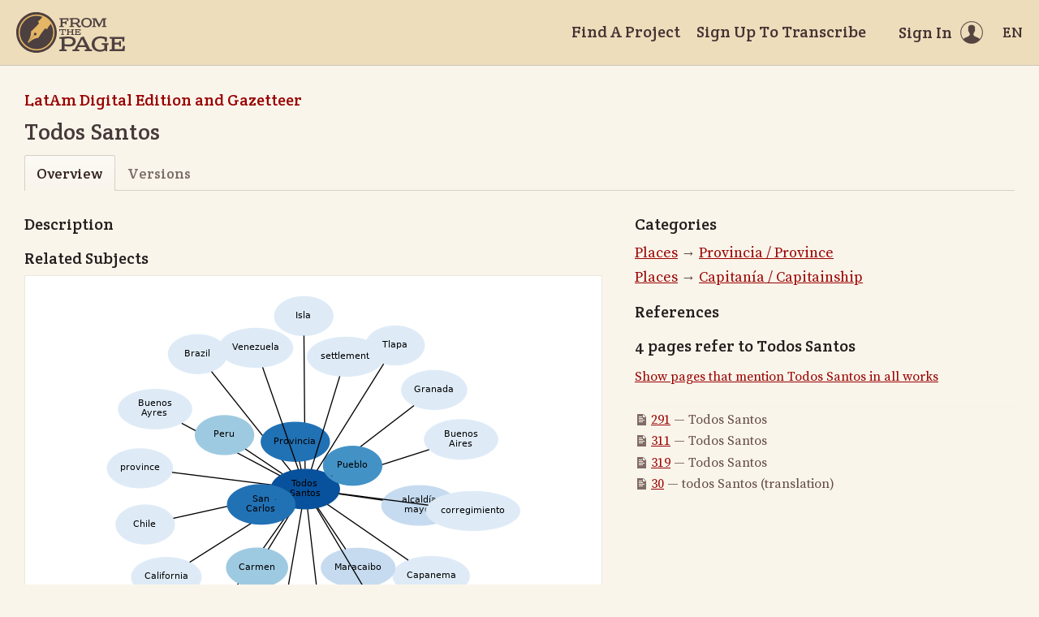

--- FILE ---
content_type: text/html; charset=utf-8
request_url: https://fromthepage.lib.utexas.edu/article/show?article_id=2468
body_size: 13984
content:
<!DOCTYPE html><html lang="en-US"><head><meta charset="utf-8"><meta http-equiv="X-UA-Compatible" content="IE=edge"><title>Todos Santos | FromThePage</title><meta name="viewport" content="width=device-width"><meta name="google" content="notranslate"><meta name="description" content="Todos Santos - subject overview."><meta name="author" content="FromThePage.com"><meta name="copyright" content="(c) 2026 FromThePage.com"><meta name="verify-v1" content="2pFw887E35Fhfkyj/nFGzyui8dJ4rLbluudrp1mDcj0="><meta name="csrf-param" content="authenticity_token" />
<meta name="csrf-token" content="44Y/C7EqkprV+8P7EtaMNmtkB9SXj7F88wdcFvUU8WC3qZFiM6A6Gg4GoLVKfJtYRmGDUnbWtby0PyiXCvo89w==" />
<link rel="shortcut icon" type="image/x-icon" href="/assets/favicon-694316b93124346fbc3b3fb3da08ad33130d9258c96b31d265aef55c481280b7.ico" />
<link rel="stylesheet" media="screen" href="//fonts.googleapis.com/css?family=Source+Serif+Pro:400,700|Crete+Round" />
<link rel="stylesheet" media="screen" href="/assets/application-02e507dc5536a3f1abadf4bc8d8ca826d54d4b0aa8938508256a7fa0e8d7db03.css" /></head><body><div id="flash_wrapper"></div><header class="header"><div class="toolbar"><div class="toolbar_group"><a class="logo" title="Home" aria-label="Home" href="/landing?logo=true"><svg title="Home"><use xlink:href="/assets/symbols-2f9abf8763d55a820c078a617744969bc2abd607a787ecb1c254cfc803265819.svg#logo"></use></svg></a></div><div class="toolbar_group"><a class="header_link" href="/findaproject">Find A Project</a><a class="header_link" href="/benwbrum/sign_up">Sign Up To Transcribe</a><a class="header_link header_user" href="/users/sign_in"><span>Sign In</span><svg class="icon"><use xlink:href="/assets/symbols-2f9abf8763d55a820c078a617744969bc2abd607a787ecb1c254cfc803265819.svg#header-user"></use></svg></a><dl class="dropdown right"><dt class="header_link header_locale" tabindex="0"><span><img src="/assets/icons/globe.svg" alt=""><big> EN</big></span></dt><dd><a href="/user/choose_locale/de">Deutsch</a><a href="/user/choose_locale/en">English</a><a href="/user/choose_locale/es">Español</a><a href="/user/choose_locale/fr">Français</a><a href="/user/choose_locale/pt">Português</a></dd></dl></div></div></header><main class="wrapper"><ul class="breadcrumbs"><li><a href="/benwbrum/latam-digital-edition-and-gazetteer">LatAm Digital Edition and Gazetteer</a></li></ul><h1 lang="en" dir="ltr" class="ltr">Todos Santos</h1><div class="tabs"><a class="active">Overview</a><a href="/benwbrum/latam-digital-edition-and-gazetteer/article_version/2468">Versions</a></div><div class="article-columns columns"><article class="maincol"><h3>Description</h3><h3>Related Subjects</h3><div class="article-graph"><img usemap="#G" alt="Related subjects" src="/images/working/dot/2468.png" /><map id="G" name="G">
<area shape="poly" id="node2" href="/article/show?article_id=1359" title="alcaldía\nmayor" alt="" coords="436,263,434,255,427,248,417,243,404,239,390,238,375,239,363,243,352,248,346,255,343,263,346,270,352,277,363,282,375,286,390,287,404,286,417,282,427,277,434,270"/>
<area shape="poly" id="node3" href="/article/show?article_id=730" title="Amazonas" alt="" coords="259,447,257,440,251,433,240,428,227,424,213,423,199,424,186,428,176,433,169,440,167,447,169,454,176,461,186,466,199,470,213,471,227,470,240,466,251,461,257,454"/>
<area shape="poly" id="node4" href="/article/show?article_id=1011" title="Brazil" alt="" coords="152,76,151,69,146,62,138,57,128,53,116,52,105,53,95,57,87,62,82,69,80,76,82,84,87,90,95,96,105,99,116,100,128,99,138,96,146,90,151,84"/>
<area shape="poly" id="node5" href="/article/show?article_id=2448" title="Buenos\nAires" alt="" coords="486,181,484,174,478,167,468,161,455,158,441,157,427,158,414,161,404,167,398,174,396,181,398,189,404,196,414,201,427,205,441,206,455,205,468,201,478,196,484,189"/>
<area shape="poly" id="node6" href="/article/show?article_id=1469" title="Buenos\nAyres" alt="" coords="109,144,107,136,101,130,91,124,78,121,64,119,50,121,37,124,27,130,21,136,19,144,21,152,27,158,37,164,50,167,64,168,78,167,91,164,101,158,107,152"/>
<area shape="poly" id="node7" href="/article/show?article_id=1625" title="California" alt="" coords="121,351,119,343,113,337,103,331,91,328,78,327,65,328,53,331,43,337,37,343,35,351,37,358,43,365,53,370,65,374,78,375,91,374,103,370,113,365,119,358"/>
<area shape="poly" id="node8" href="/article/show?article_id=931" title="Capanema" alt="" coords="451,349,449,342,442,335,432,330,419,327,404,325,390,327,377,330,366,335,360,342,357,349,360,357,366,364,377,369,390,372,404,373,419,372,432,369,442,364,449,357"/>
<area shape="poly" id="node9" href="/article/show?article_id=935" title="Capatarida" alt="" coords="178,409,176,402,169,395,159,390,145,387,131,385,116,387,103,390,92,395,85,402,83,409,85,417,92,423,103,429,116,432,131,433,145,432,159,429,169,423,176,417"/>
<area shape="poly" id="node10" href="/article/show?article_id=1620" title="Capitanía" alt="" coords="310,403,308,395,302,389,293,383,281,380,268,379,255,380,243,383,233,389,227,395,225,403,227,410,233,417,243,422,255,425,268,427,281,425,293,422,302,417,308,410"/>
<area shape="poly" id="node11" href="/article/show?article_id=2635" title="Carmen" alt="" coords="227,339,226,332,220,325,212,320,201,316,190,315,178,316,167,320,159,325,154,332,152,339,154,346,159,353,167,358,178,362,190,363,201,362,212,358,220,353,226,346"/>
<area shape="poly" id="node12" href="/article/show?article_id=1960" title="Chile" alt="" coords="88,286,86,279,81,272,73,267,63,263,52,262,41,263,31,267,23,272,18,279,16,286,18,293,23,300,31,305,41,309,52,310,63,309,73,305,81,300,86,293"/>
<area shape="poly" id="node13" href="/article/show?article_id=1183" title="corregimiento" alt="" coords="513,269,510,262,502,255,489,250,473,247,456,245,438,247,422,250,409,255,401,262,398,269,401,277,409,284,422,289,438,292,456,293,473,292,489,289,502,284,510,277"/>
<area shape="poly" id="node14" href="/article/show?article_id=1753" title="Granada" alt="" coords="448,120,446,113,440,106,431,101,420,98,408,96,396,98,384,101,376,106,370,113,368,120,370,128,376,135,384,140,396,143,408,144,420,143,431,140,440,135,446,128"/>
<area shape="poly" id="node15" href="/article/show?article_id=998" title="Isla" alt="" coords="283,29,281,22,276,15,268,10,258,7,247,5,236,7,226,10,218,15,213,22,211,29,213,37,218,43,226,49,236,52,247,53,258,52,268,49,276,43,281,37"/>
<area shape="poly" id="node16" href="/article/show?article_id=2185" title="Maracaibo" alt="" coords="360,339,357,332,351,325,341,320,328,316,314,315,300,316,288,320,277,325,271,332,269,339,271,347,277,353,288,359,300,362,314,363,328,362,341,359,351,353,357,347"/>
<area shape="poly" id="node17" href="/article/show?article_id=1009" title="Nueva\nEspaña" alt="" coords="392,409,390,401,384,394,374,389,362,385,348,384,334,385,322,389,312,394,306,401,304,409,306,416,312,423,322,428,334,432,348,433,362,432,374,428,384,423,390,416"/>
<area shape="poly" id="node18" href="/article/show?article_id=1013" title="Peru" alt="" coords="186,176,184,169,179,162,171,157,161,153,150,152,138,153,128,157,120,162,115,169,114,176,115,183,120,190,128,195,138,199,150,200,161,199,171,195,179,190,184,183"/>
<area shape="poly" id="node19" href="/article/show?article_id=871" title="province" alt="" coords="86,217,84,209,78,203,69,197,58,194,45,193,33,194,22,197,13,203,7,209,5,217,7,224,13,231,22,236,33,240,45,241,58,240,69,236,78,231,84,224"/>
<area shape="poly" id="node20" href="/article/show?article_id=1035" title="Provincia" alt="" coords="279,184,277,177,271,170,262,165,250,161,237,160,224,161,212,165,203,170,197,177,194,184,197,192,203,198,212,204,224,207,237,208,250,207,262,204,271,198,277,192"/>
<area shape="poly" id="node21" href="/article/show?article_id=1159" title="Pueblo" alt="" coords="343,214,342,206,337,200,329,194,319,191,307,190,296,191,286,194,278,200,273,206,271,214,273,221,278,228,286,233,296,237,307,238,319,237,329,233,337,228,342,221"/>
<area shape="poly" id="node22" href="/article/show?article_id=2622" title="San\nCarlos" alt="" coords="236,261,234,254,228,247,219,241,208,238,195,237,182,238,170,241,161,247,155,254,153,261,155,269,161,276,170,281,182,285,195,286,208,285,219,281,228,276,234,269"/>
<area shape="poly" id="node23" href="/article/show?article_id=848" title="settlement" alt="" coords="346,79,344,72,337,65,326,60,313,57,299,55,284,57,271,60,261,65,254,72,252,79,254,87,261,94,271,99,284,102,299,103,313,102,326,99,337,94,344,87"/>
<area shape="poly" id="node24" href="/article/show?article_id=2309" title="Tlapa" alt="" coords="396,66,394,58,389,51,381,46,371,43,360,42,349,43,339,46,331,51,325,58,324,66,325,73,331,80,339,85,349,88,360,90,371,88,381,85,389,80,394,73"/>
<area shape="poly" id="node25" href="/article/show?article_id=927" title="Venezuela" alt="" coords="233,68,231,61,225,54,215,49,202,46,188,44,174,46,161,49,151,54,145,61,143,68,145,76,151,83,161,88,174,91,188,92,202,91,215,88,225,83,231,76"/>
</map>
</div><p class="fglight">The graph displays the other subjects mentioned on the same pages as the subject "Todos Santos". If the same subject occurs on a page with "Todos Santos" more than once, it appears closer to "Todos Santos" on the graph, and is colored in a darker shade. The closer a subject is to the center, the more "related" the subjects are.</p></article><aside class="sidecol"><h3>Categories</h3><ul class="article-category-list big"><li><a href="/article/list?collection_id=latam-digital-edition-and-gazetteer#category-52">Places</a> &rarr; <a href="/article/list?collection_id=latam-digital-edition-and-gazetteer#category-53">Provincia / Province</a></li><li><a href="/article/list?collection_id=latam-digital-edition-and-gazetteer#category-52">Places</a> &rarr; <a href="/article/list?collection_id=latam-digital-edition-and-gazetteer#category-95">Capitanía / Capitainship</a></li></ul><h3>References</h3><h5>4 pages refer to Todos Santos</h5><p><a href="/display/read_all_works?article_id=2468">Show pages that mention Todos Santos in all works</a></p><ul class="article-links"><li><svg class="icon"><use xlink:href="/assets/symbols-2f9abf8763d55a820c078a617744969bc2abd607a787ecb1c254cfc803265819.svg#icon-page"></use></svg><a href="/benwbrum/latam-digital-edition-and-gazetteer/alcedo-thompson-1/display/9056?translation=false">291</a>&nbsp;&mdash;&nbsp;Todos Santos</li><li><svg class="icon"><use xlink:href="/assets/symbols-2f9abf8763d55a820c078a617744969bc2abd607a787ecb1c254cfc803265819.svg#icon-page"></use></svg><a href="/benwbrum/latam-digital-edition-and-gazetteer/alcedo-thompson-1/display/9076?translation=false">311</a>&nbsp;&mdash;&nbsp;Todos Santos</li><li><svg class="icon"><use xlink:href="/assets/symbols-2f9abf8763d55a820c078a617744969bc2abd607a787ecb1c254cfc803265819.svg#icon-page"></use></svg><a href="/benwbrum/latam-digital-edition-and-gazetteer/alcedo-thompson-1/display/9084?translation=false">319</a>&nbsp;&mdash;&nbsp;Todos Santos</li><li><svg class="icon"><use xlink:href="/assets/symbols-2f9abf8763d55a820c078a617744969bc2abd607a787ecb1c254cfc803265819.svg#icon-page"></use></svg><a href="/benwbrum/latam-digital-edition-and-gazetteer/alcedo-thompson-1/display/8793?translation=true">30</a>&nbsp;&mdash;&nbsp;todos Santos&nbsp(translation)</li></ul></aside></div></main><footer class="footer"><div class="footer_links"><div class="footer_nav"><a target="_blank" href="http://content.fromthepage.com/project-owner-documentation/">Documentation</a><a target="_blank" href="http://content.fromthepage.com">Blog</a><a href="https://content.fromthepage.com/about/">About</a><a href="https://content.fromthepage.com/terms-of-service/">Terms &amp; Conditions</a><a href="https://content.fromthepage.com/privacy-policy/">Privacy Policy</a></div><div class="footer_copyright">&copy; 2026 <a href="/">FromThePage</a>. All rights reserved.</div></div><div class="footer_social"><a target="_blank" href="https://www.youtube.com/user/fromthepage"><svg title="Youtube"><use xlink:href="/assets/symbols-2f9abf8763d55a820c078a617744969bc2abd607a787ecb1c254cfc803265819.svg#logo-youtube"></use></svg></a><a target="_blank" href="https://twitter.com/_FromThePage_"><svg title="Twitter"><use xlink:href="/assets/symbols-2f9abf8763d55a820c078a617744969bc2abd607a787ecb1c254cfc803265819.svg#logo-twitter"></use></svg></a><a target="_blank" href="https://www.facebook.com/FromThePageTranscription"><svg title="Facebook"><use xlink:href="/assets/symbols-2f9abf8763d55a820c078a617744969bc2abd607a787ecb1c254cfc803265819.svg#logo-facebook"></use></svg></a><a target="_blank" href="https://www.instagram.com/_fromthepage_/"><svg title="Instagram"><use xlink:href="/assets/symbols-2f9abf8763d55a820c078a617744969bc2abd607a787ecb1c254cfc803265819.svg#logo-instagram"></use></svg></a></div></footer><div class="page-busy-overlay"></div><script src="/assets/application-9f4c16348b8ad5ad935cef71c8c99e8af33e63234881940310f11bba22cb2343.js"></script><script>$(function() {

  $('[data-graph-category]').select2({
    placeholder: 'Select categories...',
    templateResult: function(category) {
      if(!category.id) { return category.text; }
      var level = $(category.element).data('level');
      var $category = $('<div>').css('margin-left', level * 15).text(category.text);
      return $category;
    }
  });

  $('.btnExport').on('click', function() {
    Cookies.remove('download_finished', {path: '/'});
    var downloadCheckTimer = window.setInterval(function() {
      var cookie = Cookies.get('download_finished');

      if(cookie === 'true') {
        $('html').removeClass('page-busy');
        window.clearInterval(downloadCheckTimer);
      }
    }, 1000);
  });
});</script><script src="https://cdn.jsdelivr.net/npm/popper.js@1.16.1/dist/umd/popper.min.js"></script><script src="https://cdn.jsdelivr.net/npm/tippy.js@6.3.7/dist/tippy.umd.min.js"></script><script src="https://cdn.jsdelivr.net/npm/slick-carousel@1.8.1/slick/slick.min.js"></script></body></html>